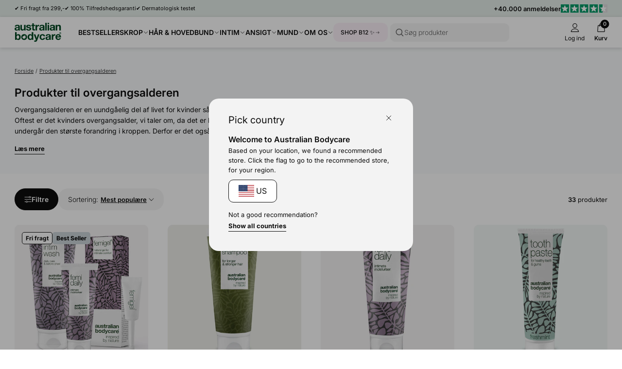

--- FILE ---
content_type: text/css
request_url: https://australian-bodycare.dk/cdn/shop/t/159/assets/element-spacing.css?v=96737148891404193961762520896
body_size: -361
content:
.padding-0{padding:var(--spacing-0)}.padding-1{padding:var(--spacing-1)}.padding,.padding-2{padding:var(--spacing-2)}.padding-3{padding:var(--spacing-3)}.padding-4{padding:var(--spacing-4)}.padding-5{padding:var(--spacing-5)}.padding-6{padding:var(--spacing-6)}.padding-top-0{padding-top:var(--spacing-0)}.padding-top-1{padding-top:var(--spacing-1)}.padding-top-2{padding-top:var(--spacing-2)}.padding-top-3{padding-top:var(--spacing-3)}.padding-top-4{padding-top:var(--spacing-4)}.padding-top-5{padding-top:var(--spacing-5)}.padding-top-6{padding-top:var(--spacing-6)}.padding-bottom-0{padding-bottom:var(--spacing-0)}.padding-bottom-1{padding-bottom:var(--spacing-1)}.padding-bottom-2{padding-bottom:var(--spacing-2)}.padding-bottom-3{padding-bottom:var(--spacing-3)}.padding-bottom-4{padding-bottom:var(--spacing-4)}.padding-bottom-5{padding-bottom:var(--spacing-5)}.padding-bottom-6{padding-bottom:var(--spacing-6)}.padding-x-0{padding-right:var(--spacing-0);padding-left:var(--spacing-0)}.padding-x-1{padding-right:var(--spacing-1);padding-left:var(--spacing-1)}.padding-x-2{padding-right:var(--spacing-2);padding-left:var(--spacing-2)}.padding-x-3{padding-right:var(--spacing-3);padding-left:var(--spacing-3)}.padding-x-4{padding-right:var(--spacing-4);padding-left:var(--spacing-4)}.padding-x-5{padding-right:var(--spacing-5);padding-left:var(--spacing-5)}.padding-x-6{padding-right:var(--spacing-6);padding-left:var(--spacing-6)}.padding-y-0{padding-top:var(--spacing-0);padding-bottom:var(--spacing-0)}.padding-y-1{padding-top:var(--spacing-1);padding-bottom:var(--spacing-1)}.padding-y-2{padding-top:var(--spacing-2);padding-bottom:var(--spacing-2)}.padding-y-3{padding-top:var(--spacing-3);padding-bottom:var(--spacing-3)}.padding-y-4{padding-top:var(--spacing-4);padding-bottom:var(--spacing-4)}.padding-y-5{padding-top:var(--spacing-5);padding-bottom:var(--spacing-5)}.padding-y-6{padding-top:var(--spacing-6);padding-bottom:var(--spacing-6)}.padding-clear-top{padding-top:0}.padding-clear-bottom{padding-bottom:0}.padding-clear-x{padding-right:0;padding-left:0}.padding-clear-y{padding-top:0;padding-bottom:0}.margin-0{margin:var(--spacing-0)}.margin-1{margin:var(--spacing-1)}.margin,.margin-2{margin:var(--spacing-2)}.margin-3{margin:var(--spacing-3)}.margin-4{margin:var(--spacing-4)}.margin-5{margin:var(--spacing-5)}.margin-6{margin:var(--spacing-6)}.margin-top-0{margin-top:var(--spacing-0)}.margin-top-1{margin-top:var(--spacing-1)}.margin-top-2{margin-top:var(--spacing-2)}.margin-top-3{margin-top:var(--spacing-3)}.margin-top-4{margin-top:var(--spacing-4)}.margin-top-5{margin-top:var(--spacing-5)}.margin-top-6{margin-top:var(--spacing-6)}.margin-bottom-0{margin-bottom:var(--spacing-0)}.margin-bottom-1{margin-bottom:var(--spacing-1)}.margin-bottom-2{margin-bottom:var(--spacing-2)}.margin-bottom-3{margin-bottom:var(--spacing-3)}.margin-bottom-4{margin-bottom:var(--spacing-4)}.margin-bottom-5{margin-bottom:var(--spacing-5)}.margin-bottom-6{margin-bottom:var(--spacing-6)}.margin-x-0{margin-right:var(--spacing-0);margin-left:var(--spacing-0)}.margin-x-1{margin-right:var(--spacing-1);margin-left:var(--spacing-1)}.margin-x-2{margin-right:var(--spacing-2);margin-left:var(--spacing-2)}.margin-x-3{margin-right:var(--spacing-3);margin-left:var(--spacing-3)}.margin-x-4{margin-right:var(--spacing-4);margin-left:var(--spacing-4)}.margin-x-5{margin-right:var(--spacing-5);margin-left:var(--spacing-5)}.margin-x-6{margin-right:var(--spacing-6);margin-left:var(--spacing-6)}.margin-y-0{margin-top:var(--spacing-0);margin-bottom:var(--spacing-0)}.margin-y-1{margin-top:var(--spacing-1);margin-bottom:var(--spacing-1)}.margin-y-2{margin-top:var(--spacing-2);margin-bottom:var(--spacing-2)}.margin-y-3{margin-top:var(--spacing-3);margin-bottom:var(--spacing-3)}.margin-y-4{margin-top:var(--spacing-4);margin-bottom:var(--spacing-4)}.margin-y-5{margin-top:var(--spacing-5);margin-bottom:var(--spacing-5)}.margin-y-6{margin-top:var(--spacing-6);margin-bottom:var(--spacing-6)}.margin-clear-top{margin-top:0}.margin-clear-bottom{margin-bottom:0}.margin-clear-x{margin-right:0;margin-left:0}.margin-clear-y{margin-top:0;margin-bottom:0}
/*# sourceMappingURL=/cdn/shop/t/159/assets/element-spacing.css.map?v=96737148891404193961762520896 */


--- FILE ---
content_type: text/css
request_url: https://australian-bodycare.dk/cdn/shop/t/159/assets/rte.css?v=176265022661593496971762520896
body_size: 156
content:
.rte{font-size:16px}.rte-small{font-size:14px}@media (max-width: 979px){.rte{font-size:15px}.rte-small{font-size:13px}}.rte h1,.rte h2,.rte h3,.rte strong,.rte b,.rte-small h1,.rte-small h2,.rte-small h3,.rte-small strong,.rte-small b{font-weight:600}.rte h1{margin:25px 0 5px;font-size:var(--font-size-h2)}.rte h4,.rte-small h4,.rte h5,.rte-small h5,.rte h6,.rte-small h6{font-weight:500}.rte h2,.rte h3,.rte h4,.rte h5,.rte h6{margin:20px 0 5px}.rte h2{font-size:var(--font-size-h3)}.rte h3{font-size:var(--font-size-h4)}.rte h4{font-size:var(--font-size-h5)}.rte h5{font-size:var(--font-size-text)}.rte h6{font-size:var(--font-size-subtext)}@media (max-width: 979px){.rte h1{font-size:35px}.rte h2{font-size:26px}.rte h3{font-size:19px}.rte h4{font-size:17px}.rte h5{font-size:14px}.rte h6{font-size:11px}}.rte-small h1{margin:25px 0 5px;font-size:35px}.rte-small h2,.rte-small h3,.rte-small h4,.rte-small h5,.rte-small h6{margin:20px 0 5px}.rte-small h2{font-size:26px}.rte-small h3{font-size:19px}.rte-small h4{font-size:17px}.rte-small h5{font-size:14px}.rte-small h6{font-size:11px}@media (max-width: 979px){.rte-small h1{font-size:30px}.rte-small h2{font-size:26px}.rte-small h3{font-size:22px}.rte-small h4{font-size:18px}.rte-small h5{font-size:14px}.rte-small h6{font-size:10px}}.rte ul,.rte-small ul{margin-top:10px;margin-bottom:20px;list-style-type:disc;list-style-position:inside;margin-left:20px}.rte ol,.rte-small ol{list-style-type:decimal;list-style-position:inside}.rte ul ul,.rte-small ul ul,.rte ol ul,.rte-small ol ul{list-style-type:circle;list-style-position:inside;margin-left:1em}.rte ol ol,.rte-small ol ol,.rte ul ol,.rte-small ul ol{list-style-type:lower-latin;list-style-position:inside;margin-left:1em}.rte em,.rte-small em{font-style:italic}.rte a:not(.btn),.rte-small a:not(.btn){text-decoration:underline;color:var(--section-text-color, var(--color-primary-1))}.rte p,.rte li,.rte blockquote,.rte-small p,.rte-small li,.rte-small blockquote{font-size:1em}.rte p,.rte>ol,.rte blockquote,.rte-small p,.rte-small>ul,.rte-small>ol,.rte-small blockquote{margin:15px 0 0}.rte li:not(:last-child),.rte-small li:not(:last-child),.rte ul ul:not(:last-child),.rte-small ul ul:not(:last-child) .rte ul ol:not(:last-child),.rte-small ul ol:not(:last-child),.rte ol ol:not(:last-child),.rte-small ol ol:not(:last-child),.rte ol ul:not(:last-child),.rte-small ol ul:not(:last-child){margin-bottom:2px}.rte blockquote,.rte-small blockquote{color:var(--color-neutral-1);border-left:2px solid var(--color-neutral-4);padding:0 1em;margin:5px 0 10px 1em;font-style:italic}.rte hr,.rte-small hr{border-top:1px solid var(--color-neutral-3);margin:var(--spacing-4) 0}.rte table,.rte-small table,.rte td,.rte-small td{width:100%;border-collapse:collapse;border-spacing:0;margin:10px 0;font-size:1em}.rte table,.rte-small table,.rte td,.rte-small td{border:1px solid var(--color-neutral-2);padding:7.5px 12.5px}.rte tbody tr:first-child,.rte-small tbody tr:first-child{font-weight:700}.rte img,.rte-small img{height:auto;border-radius:var(--border-radius-0)}.rte img~span[style="text-decoration: underline;"],.rte-small img~span[style="text-decoration: underline;"]{text-decoration:none!important;color:var(--color-neutral-1);font-size:var(--font-size-subtext);margin-top:var(--spacing-0)}@media (max-width: 979px){.rte img~span[style="text-decoration: underline;"],.rte-small img~span[style="text-decoration: underline;"]{font-size:var(--font-size-label)}}.rte>:first-child,.rte-small>:first-child{margin-top:0}.rte>:last-child,.rte-small>:last-child{margin-bottom:0}.rte iframe{max-width:100%}
/*# sourceMappingURL=/cdn/shop/t/159/assets/rte.css.map?v=176265022661593496971762520896 */


--- FILE ---
content_type: text/css
request_url: https://australian-bodycare.dk/cdn/shop/t/159/assets/element-button.css?v=52511639862690362931762520896
body_size: 54
content:
.btn,.btn-size-0,.btn-size-1,.btn-size-2{display:inline-flex;justify-content:center;align-items:center;border-radius:999px;width:auto;transition:color var(--transition-0),background-color var(--transition-0);cursor:pointer;font-weight:600;column-gap:var(--spacing-1)}.btn>span,.btn-size-0>span,.btn-size-1>span,.btn-size-2>span{line-height:1}.btn-icon{display:block;width:1em;height:auto}.btn-icon--large{width:1.25em}.btn-icon--small{width:.8em}.btn-icon--bag{margin-bottom:.05em}.btn-size-0{height:34px;padding:0 15px;font-size:11px}.btn,.btn-size-1{height:40px;padding:0 19px;font-size:14px}.btn-size-2{height:50px;padding:0 24px;font-size:16px}.btn .btn-label,.btn-size-0 .btn-label,.btn-size-1 .btn-label{margin-top:1px}.btn-outline,.btn,.btn-size-0,.btn-size-1,.btn-size-2{background-color:transparent;border:1px solid var(--color-neutral-0);color:var(--color-neutral-0)}.btn.btn-fill,.btn-size-0.btn-fill,.btn-size-1.btn-fill,.btn-size-2.btn-fill{background-color:var(--color-neutral-0);color:var(--color-neutral-5)}.btn.btn-filter-invert,.btn-size-0.btn-filter-invert,.btn-size-1.btn-filter-invert,.btn-size-2.btn-filter-invert,.btn-fill.btn-filter-invert,.btn-outline.btn-filter-invert{background-color:transparent;border:1px solid var(--color-neutral-5);color:var(--color-neutral-5)}.btn-outline:disabled,.btn:disabled,.btn-size-0:disabled,.btn-size-1:disabled,.btn-size-2:disabled,.btn-fill.btn:disabled{opacity:.5;transition:none;cursor:not-allowed;background-color:transparent;border:1px solid var(--color-neutral-0);color:var(--color-neutral-0)}.btn-cta-green{background-color:var(--color-primary-0);border-color:var(--color-primary-0);color:var(--color-neutral-5);width:100%}.btn-cta-green:disabled{background-color:var(--color-primary-0);border-color:var(--color-primary-0);color:var(--color-neutral-5)}.txt-btn,.txt-btn-underscore-0,.txt-btn-underscore-1,.txt-btn-underscore-2{display:inline-flex;align-items:center;cursor:pointer;border-bottom:1px solid currentColor;padding-bottom:1px;transition:opacity var(--transition-0)}.btn-fill-primary{background-color:var(--color-primary-0);color:var(--color-neutral-5);border-color:var(--color-primary-0)}.txt-btn .btn-icon,.txt-btn-underscore-0 .btn-icon,.txt-btn-underscore-1 .btn-icon{margin-left:var(--spacing-0)}.txt-btn-underscore-2 .btn-icon{margin-left:var(--spacing-1)}.txt-btn,.txt-btn-underscore-0{font-size:var(--font-size-label);font-weight:700}.txt-btn-underscore-1,.txt-btn-underscore-2{font-size:var(--font-size-subtext);font-weight:700}.txt-btn-caps-0,.txt-btn-caps-1,.txt-btn-caps-2{display:inline-flex;align-items:center;cursor:pointer;transition:opacity var(--transition-0);text-transform:uppercase}.txt-btn-caps-0{font-size:var(--font-size-label)}.txt-btn-caps-1{font-size:var(--font-size-label);font-weight:700}.txt-btn-caps-2{font-size:var(--font-size-subtext)}.txt-btn-caps-0 .btn-icon{margin-left:3px}.txt-btn-caps-1 .btn-icon{margin-right:3px}.txt-btn-caps-2 .btn-icon{margin-left:var(--spacing-0)}.txt-btn-large{display:inline-flex;align-items:center;cursor:pointer;transition:opacity var(--transition-0);font-size:var(--font-size-text)}.txt-btn-large .btn-icon{margin-right:var(--spacing-0)}.search-btn,.search-btn-medium,.search-btn-large{display:inline-flex;align-items:center;cursor:pointer;border-bottom:1px solid var(--color-neutral-0);transition:opacity var(--transition-0);padding-bottom:2px}.search-btn,.search-btn-medium{font:var(--h4-bold)}.search-btn-large{font:var(--h3)}.search-btn .btn-icon,.search-btn-medium .btn-icon{margin-right:var(--spacing-0)}.search-btn-large .btn-icon{margin-right:var(--spacing-1);width:.75em}.control,.control-left,.control-right{display:flex;align-items:center;justify-content:center;width:45px;height:45px;background-color:var(--color-neutral-5);color:var(--color-neutral-0);border:1px solid var(--color-neutral-1);border-radius:var(--border-radius-0, 10px);cursor:pointer;transition:color var(--transition-0),background-color var(--transition-0)}.control-left svg{transform:rotate(180deg)}.btn--taller{height:45px}
/*# sourceMappingURL=/cdn/shop/t/159/assets/element-button.css.map?v=52511639862690362931762520896 */


--- FILE ---
content_type: text/css
request_url: https://australian-bodycare.dk/cdn/shop/t/159/assets/element-input.css?v=36358141698454479171762520896
body_size: -234
content:
.input-item,.input-item-base,.input-item-spacious{position:relative;color:var(--color-neutral-1);border-radius:10px;overflow:hidden}.input-item:focus-within,.input-item-base:focus-within,.input-item-spacious:focus-within{color:var(--color-neutral-0)}.input-field{width:100%;display:flex;align-items:center;font-size:16px;line-height:1.6;padding:10px 20px;border-radius:10px;color:var(--color-neutral-1);border:1px solid var(--color-neutral-4);background-color:var(--color-neutral-4);transition:background-color var(--transition-0);font:var(--body-normal-light)}@media (max-width: 979px){.input-field{font-size:16px}}.input-item-spacious .input-field{padding:9px 40px}.input-field::placeholder{font:var(--body-normal-light)}.input-item:hover,.input-item-base:hover{background-color:var(--color-neutral-4)}.input-field:focus{outline:1px solid var(--color-neutral-1);color:var(--color-neutral-0);border:1px solid var(--color-neutral-0);background-color:var(--color-neutral-4)}.input-icon-left,.input-icon-right{cursor:pointer;position:absolute;top:50%;transform:translateY(-50%);color:inherit;width:20px;height:20px}.input-icon-left{left:var(--spacing-2)}.input-icon-right{right:var(--spacing-2)}.select-item,.select-item-base{display:inline-block;position:relative;border-radius:999px}.select{display:flex;align-items:center;padding:var(--spacing-0) calc(var(--spacing-2) * 2) var(--spacing-0) var(--spacing-2);border-radius:999px;appearance:none;-webkit-appearance:none;color:var(--text-color);border:1px solid var(--color-neutral-1);font-family:inherit;line-height:inherit;font-size:13px;font-weight:400;background-color:transparent;cursor:pointer;transition:background-color var(--transition-0)}.select-item:hover,.select-item-base:hover{background-color:var(--color-neutral-4)}.select:focus,.select-base:focus{outline:1px solid var(--color-primary-1)}.select-item .select-icon,.select-item-base .select-icon{position:absolute;top:50%;right:12px;transform:translateY(-50%);width:15px;height:15px}.select-item svg,.select-item-base svg{pointer-events:none}.input-label{display:block;font-size:var(--font-size-list);color:var(--section-secondary-item-color, var(--color-neutral-1));margin-bottom:3px}
/*# sourceMappingURL=/cdn/shop/t/159/assets/element-input.css.map?v=36358141698454479171762520896 */


--- FILE ---
content_type: text/css
request_url: https://australian-bodycare.dk/cdn/shop/t/159/assets/element-interactive.css?v=61871523382588870571762520896
body_size: -10
content:
.pill{display:flex;align-items:center;justify-content:center;column-gap:10px;padding:8px 15px;font-weight:300;line-height:1.35;font-size:var(--font-size, 11px);background-color:var(--bg-color, var(--color-neutral-4));border:1px solid var(--border-color, var(--bg-color, var(--color-neutral-4)));color:var(--text-color, #0c0c0c);cursor:pointer;border-radius:4px;transition:border ease-in-out .2s,background-color ease-in-out .2s,border-radius ease-in-out .2s}@media (min-width: 880px){.pill{--font-size: 13px}}.pill.xs{font-size:11px}.pill.light{--bg-color: var(--color-neutral-5);--border-color: var(--color-neutral-5)}.pill.outline{--bg-color: transparent}.pill.outline.light{--border-color: var(--color-neutral-5)}.radio,.radio-text,.radio-fill,.radio-disabled,.radio-alt-text,.radio-alt-fill,.radio-alt-disabled{display:flex;padding:0 10px;justify-content:center;align-items:center;border-radius:8px;font-size:10px;transition:background-color var(--transition-0),border var(--transition-0);cursor:pointer;text-align:center}.radio,.radio-text,.radio-alt-text{font-weight:300}.radio-alt-text{border:1px solid var(--color-neutral-1)}.variant-option-btn:nth-child(1):nth-last-child(4) .radio-text,.variant-option-btn:nth-child(1):nth-last-child(4)~.variant-option-btn .radio-text,.variant-option-btn:nth-child(1):nth-last-child(4) .radio-fill,.variant-option-btn:nth-child(1):nth-last-child(4)~.variant-option-btn .radio-fill,.variant-option-btn:nth-child(1):nth-last-child(4) .radio-disabled,.variant-option-btn:nth-child(1):nth-last-child(4)~.variant-option-btn .radio-disabled{padding:8px 10px!important}.radio-text,.radio-fill,.radio-disabled{background-color:#fff;border:1px solid var(--color-neutral-3);font-weight:300;padding:8px 25px;font-size:14px}.radio-fill{font-weight:700;border:2px solid var(--color-neutral-1);background:var(--color-neutral-5)}.radio-alt-fill{font-weight:700;color:var(--color-neutral-5);border:1px solid var(--color-neutral-0);background:var(--color-neutral-0)}.radio-disabled,.radio-alt-disabled{text-decoration-line:strikethrough;color:var(--color-neutral-2);cursor:not-allowed}.radio-alt-disabled{color:var(--color-neutral-2);border:1px solid var(--color-neutral-3)}.radio-large,.radio-large-outline,.radio-large-fill{display:flex;align-items:center;justify-content:space-between;padding:15px 20px;border-radius:var(--border-radius-0);transition:color var(--transition-0),background-color var(--transition-0),border var(--transition-0);cursor:pointer}.radio-large .radio-icon,.radio-large-outline .radio-icon,.radio-large-fill .radio-icon{margin-left:var(--spacing-1)}.radio-large,.radio-large-outline{border:1px solid var(--color-neutral-1)}.radio-large-fill{font-weight:700;border:1px solid var(--color-neutral-0);background-color:var(--color-neutral-0);color:var(--color-neutral-5)}
/*# sourceMappingURL=/cdn/shop/t/159/assets/element-interactive.css.map?v=61871523382588870571762520896 */


--- FILE ---
content_type: text/css
request_url: https://australian-bodycare.dk/cdn/shop/t/159/assets/storefront-filters.css?v=101463625194077667331762520896
body_size: 504
content:
paginate-area .main-product-grid .pagination-item{width:100%;flex:1 0 100%}.filter-drawer{max-width:480px;height:100vh;position:fixed;top:0;left:0;width:100%;z-index:12;display:flex;flex-direction:column;padding:12px;visibility:hidden}.filter-drawer--anim{transition:transform ease-in-out .2s}.filter-drawer[open],.filter-drawer--visible{visibility:visible}.filterdrawer--frozen{pointer-events:none}@media (min-width: 479px){.filter-drawer{transform:translate(-100%)}.filter-drawer[open]{transform:translate(0)}}#storefront-filters{display:flex;flex-direction:column;background-color:#fff;border-radius:20px;height:100%}@media (max-width: 480px){.filter-drawer{max-height:550px;bottom:0;top:auto;max-width:100%;width:100%;transform:translateY(100%)}.filter-drawer[open]{transform:translate(0)}}.filterdrawer-header,.filterdrawer-footer{flex:0 0 auto}.filterdrawer-control{cursor:pointer}.filter-group{flex:1 1 auto;overflow-y:auto;-ms-overflow-style:none}.filter-group wdn-dropdown[disabled]{pointer-events:none}.filter-group::-webkit-scrollbar{background-color:var(--color-neutral-1);cursor:pointer;-webkit-appearance:none;width:5px;height:5px}.filter-group::-webkit-scrollbar-thumb{cursor:pointer;background-color:var(--color-neutral-3)}.active-filter-btn a{background-color:var(--color-primary-4);padding:7px 8px 7px 12px;border-radius:4px;font:var(--body-label-light);cursor:pointer;display:block}.active-filter-btn a:hover{background-color:var(--color-primary-3)}.active-filter-btn label:hover{text-decoration:underline}.active-filter-label,.filter-clear-all,.filter-active-pre-label{white-space:nowrap}.active-filters-list,.active-store-front-filters{flex-wrap:wrap;row-gap:10px}.active-filter-label filterdrawer-control{height:16px;display:inline-block}.filter-toggle{--border-color: var(--color-neutral-0);--background-color: var(--color-neutral-5);display:flex;column-gap:8px;padding-top:15px;padding-bottom:15px;cursor:pointer;align-items:center}.filter-item-heading,.filter-toggle{padding-left:20px;padding-right:20px}.filter-toggle .count{font:var(--body-label-light);line-height:1}.filter-toggle .checkbox-pseudo{height:20px;width:20px;flex-basis:20px}.filter-toggle a{font:var(--body-subtext-light);flex:1;justify-content:space-between;display:flex;align-items:center}.filter-toggle--active a{font-weight:400}.filter-item-heading{font:var(--body-normal-medium);padding-top:12px;padding-bottom:12px;cursor:pointer}.filter-item-heading .count{font:var(--body-label);margin-left:5px;padding:6px 10px;border-radius:7px;background-color:var(--color-primary-4)}.filter-group{display:flex;flex-direction:column;row-gap:0}.filter-group ul{display:flex;flex-direction:column}.filter-group ul li{border-top:1px solid var(--color-neutral-3)}.filter-item{border-bottom:1px solid var(--color-neutral-3)}.filter-toggle-item.hidden{display:none}.filter-clear-all{padding:7px 15px;font:var(--body-label);cursor:pointer}.active-store-front-filters{display:flex;column-gap:20px;align-items:center;row-gap:15px;padding-bottom:25px}.filter-active-pre-label{font-weight:600;font-size:14px}.filter-clear-all:hover{text-decoration:underline}.filter-active-pre-label{order:1}.active-store-front-filters .active-filters-clear-item{order:2}.active-filters-clear-item.opacity-50{pointer-events:none}.active-filters-list{order:3;flex:1 1 100%}.active-store-front-filters .filter-clear-all{border:1px solid var(--color-neutral-3);border-radius:8px}@media (max-width: 980px){.active-filters-list{margin-right:calc(var(--pw-mobile-gutter) * -1);padding-right:var(--pw-mobile-gutter)}.filter-active-pre-label{flex-grow:1}}.filterdrawer-header-row,.filterdrawer-footer-row{display:flex;justify-content:space-between;align-items:center;padding:15px 20px}.filterdrawer-header-row{border-bottom:1px solid var(--color-neutral-3)}.filterdrawer-footer-row{border-top:1px solid var(--color-neutral-3);column-gap:10px}.filterdrawer-header .heading{font-size:20px;font-weight:600}.filterdrawer-header .heading-icon{height:13px;width:13px;flex:0 0 13px}.filter-item--disabled{opacity:.5;border-bottom:1px solid var(--color-neutral-3)}.filter-item-heading .row{justify-content:space-between;align-items:center}.filter-item-heading svg{display:block;transition:transform ease-in-out .125s}[dropdown-active] .filter-item-heading svg{transform:rotate(180deg)}.filterdrawer-footer-row .show-results{flex:1 0 auto}.filterdrawer-footer-row .show-results .btn{width:100%}filterdrawer-control .btn{font-weight:600}.filterdrawer-footer{position:relative}.collection-filter-open .btn{min-width:160px}.filterdrawer-footer .filter-clear-all{padding:10px 20px;font:var(--body-subtext-medium)}.filterdrawer-footer-bg-grad{margin-top:-30px;height:30px;background:linear-gradient(0deg,#fff,transparent);z-index:5;position:absolute;width:100%}.filterdrawer-footer-bg-grad:before{content:""}.filter__open-sticky{position:fixed;bottom:30px;width:auto;margin:0 auto;z-index:3;left:50%;transform:translate(-50%)}
/*# sourceMappingURL=/cdn/shop/t/159/assets/storefront-filters.css.map?v=101463625194077667331762520896 */


--- FILE ---
content_type: text/css
request_url: https://australian-bodycare.dk/cdn/shop/t/159/assets/template-collection.css?v=150793543314400936651762520896
body_size: 798
content:
.collection-pills{display:flex;flex-wrap:wrap;column-gap:var(--spacing-1);row-gap:var(--spacing-1);margin-top:15px}.collection-pills .pill{flex:0 1 auto;--border-color: #c7d0db;background-color:var(--color-neutral-5);font-weight:400}.sticky-column-item{position:sticky;top:calc(var(--nav-height) + var(--spacing-4))}@media (max-width: 979px){.collection-pills.overflow-x-tablet-down{margin-right:calc(var(--pw-mobile-gutter) * -1)}.collection-pills.overflow-x-tablet-down .pill{flex:0 0 auto}.collection-pills{margin-top:25px}}.template__collection{padding-top:var(--spacing-3);padding-bottom:var(--spacing-3);background-color:var(--bg-color, var(--color-sky-4))}.subcollections .card,.subcollections-card{position:relative}.collection-header-image .media-label{display:none}.template-collection-header{row-gap:var(--spacing-1);padding-bottom:var(--spacing-1)}@media (min-width: 980px){.template-collection-header .breadcrumb{position:absolute;top:0;left:var(--column-gap, var(--spacing-4))}.collection-header-text-item{position:relative;display:flex;flex-direction:column;justify-content:center}.collection-header-text-item[data-subcollection-layout=Pills] .section-header,.collection-header-text-item[data-subcollection-layout=Cards] .section-header{padding-top:var(--column-gap, var(--spacing-4));padding-bottom:calc(var(--column-gap, var(--spacing-4)) / 2)}.collection-header-text-item[data-subcollection-layout=false] .section-header{padding-top:var(--column-gap, var(--spacing-4))}}@media (max-width: 981px){.template__collection .subcollections--cards{padding-top:var(--spacing-3)}}.template-collection-header scroll-to{margin-top:var(--spacing-2)}.collection-subcollections-image-stack-content,.template__collection-products{padding-top:var(--spacing-3)}.collection-header-image{display:none}.main-product-grid{flex-grow:1}.main-product-grid .card-button-full{height:45px;border-width:2px;border-color:var(--color-neutral-3)}.main-product-grid .card-button-full{font-weight:400}@media (min-width: 1024px){.collection-header-image{display:block}.template__collection{padding-top:var(--spacing-4);padding-bottom:var(--spacing-3)}.collection-header-text-item{order:initial}.collection-header-image .media-label{display:block}.main-product-grid .card-button-full{height:55px}}.main-product-grid .card:hover .card-button-full,.main-product-grid .card-button-full:hover{border-color:var(--color-neutral-0);background-color:var(--color-neutral-0);color:var(--color-neutral-5)}.sortby-content{position:relative;height:45px;background-color:var(--color-neutral-4);display:flex;border-radius:20px;align-items:center;padding-left:20px}.sortby-content select{border:none;background-color:transparent;padding-left:5px;padding-right:35px}@media (min-width: 979px){.sortby-content select{font-weight:600;text-decoration:underline}}.sortby-content .select-icon{right:18px}.collection-facet-group{column-gap:20px}.article-meta-box .metafield-rich_text_field>:first-child{margin-top:0}.article-author{position:relative;display:flex;column-gap:var(--spacing-1);margin:var(--spacing-2) 0;padding:var(--spacing-1);border:1px solid var(--color-neutral-3);border-radius:var(--border-radius-0)}.article-meta-box-image{flex:0 0 65px;width:65px}.article-meta-box-image .media{width:65px;height:65px;border-radius:999px;overflow:hidden}.article-meta-box-content{flex:0 1 auto;display:flex;flex-direction:column;align-items:start}@media (max-width: 979px){.article-meta-box-image{flex:0 0 50px;width:50px}.article-meta-box-image .media{width:50px;height:50px}}@media (max-width: 979px){.column-item-2.custom-card-wide{flex-basis:100%}.resource-sorting-wrapper .product-count{display:none!important}}.sort-pre-label{white-space:nowrap;font-size:14px;font-weight:300}.custom-card-wide .media-item:before{padding-top:calc(50% - (var(--column-gap) / 2))}.resource-sorting-wrapper{display:flex;justify-content:space-between;align-items:center;column-gap:var(--spacing-3);padding:0 0 var(--spacing-3);flex-wrap:wrap}.resource-sorting-wrapper .subtext{display:block;flex:0 0 auto}.resource-sort-by{display:flex;flex-wrap:wrap;align-items:center;column-gap:var(--spacing-0)}.resource-sort-by .select{max-width:200px;background-color:transparent;border:none;outline:0}@media (max-width: 980px){.resource-facet-group,.resource-filter-open{flex:1}.resource-sort-by{flex:1;flex-basis:50%;flex-grow:0}.resource-filter-open .btn,.resource-sort-by wdn-collection-sort{width:100%}}.product-card .card-subtitle.as-badge{padding:4px 8px;color:var(--color-neutral-0);border-radius:8px;font-weight:500;display:inline-block;margin-bottom:10px;font-size:10px}@media (min-width: 980px){.card-subtitle.as-badge{padding:3px 10px;font-size:11px}}.product-card{--color-badge-bg: var(--color-neutral-4)}.product-card.bg-group-hair{--color-badge-bg: var(--color-hair-3)}.main-product-grid .collection__usp-bar.column-item{width:100%;flex:1 0 100%}.collection__usp-bar-inner{padding:15px 22px;background-color:var(--bg-color);color:var(--text-color)}.collection__usp-bar-grid{justify-content:center;row-gap:10px}.collection__usp-bar .heading{font-size:14px;font-weight:500;margin-bottom:10px}@media (min-width: 1024px){.collection__usp-bar-grid{column-gap:50px}.collection__usp-bar-inner{padding:20px 50px;border-radius:20px}.collection__usp-bar-item{font-size:15px}.collection__usp-bar .collection__usp-bar-inner slide-text .collection__usp-bar-item.slide-item{right:unset;left:unset;position:initial;transform:none;z-index:2;visibility:visible;flex:0 1 auto;width:auto}}@media (max-width: 660px){.collection__usp-bar-item{font:var(--body-subtext-light)}}.collection__usp-bar-item span{color:inherit}@media (max-width: 650px){.template__collection-product-main{margin-left:calc(var(--pw-mobile-gutter) * -1);margin-right:calc(var(--pw-mobile-gutter) * -1)}.template__collection-product-main .card-content{padding-left:calc(var(--pw-mobile-gutter) / 2);padding-right:calc(var(--pw-mobile-gutter) / 2)}}
/*# sourceMappingURL=/cdn/shop/t/159/assets/template-collection.css.map?v=150793543314400936651762520896 */


--- FILE ---
content_type: text/css
request_url: https://australian-bodycare.dk/cdn/shop/t/159/assets/product-card.css?v=73166277706097928041762520896
body_size: 120
content:
.product-cards--no-excerpts .card-description{display:none}.product-card__reviews--mini{margin-top:10px}.product-card__reviews--mini .oke-sr-label-text{font-size:10px}.product-card__reviews--mini .oke-sr-count-number{font-size:11px;font-weight:600}.product-card__reviews--mini .oke-stars svg{height:12px}.product-card__action .card-button-full{margin-top:10px}@media (min-width: 1024px){.product-card__action .card-button-full{margin-top:15px}.product-card__reviews--mini .oke-sr-count-number,.product-card__reviews--mini .oke-sr-label-text{font-size:13px}.product-card__reviews--mini .oke-stars svg{height:14px}.product-card__reviews--mini .oke-sr-count{display:inline-flex;column-gap:3px}}.card-title,.card-subtitle,.product-card__details,.card-description{position:relative}.product__card-item-expand{display:flex}.card-media-bg{border-radius:var(--border-radius-0)}.product-card__meta{position:relative;display:flex;flex-direction:column;justify-content:end;flex-grow:1}.product__card-item-expand .product-card__meta{display:flex;flex-direction:column;flex:1 0 auto}.product-card{width:100%}.product-card-excerpt{font-size:12px;flex-grow:1}.main-product-grid{--column-gap: var(--spacing-2)}@media (min-width: 980px){.main-product-grid{--column-gap: inherit}.product-card-excerpt{font-size:inherit}.product-card--smaller .card-title-product{font-weight:500;font:var(--body-normal)}.product-card--smaller .product-card-excerpt{margin-top:calc(var(--spacing-1) / 2);font-size:15px}}.product-card__reviews{display:flex;align-items:center;column-gap:var(--spacing-0);row-gap:var(--spacing-0);flex-wrap:wrap;font-size:12px}.product-card__reviews span{flex-shrink:0}@media (max-width: 441px){.product-card__action .btn-label{font-size:13px}}@media (max-width: 401px){.product-card__action .btn-label{font-size:12px}.product-card__action .btn-icon{display:none}}.card-bis-trigger .btn-icon svg{width:14px;height:16px}.custom-card-container{order:var(--custom-order-mobile, var(--custom-order, 0))}@media (min-width: 980px){.custom-card-container{order:var(--custom-order, 0)}}@media (max-width:391px){.custom-card-container .card-description p{font-size:13px}.custom-card-container .custom-card-content{padding-bottom:15px}.custom-card-container .card-button{margin-top:10px}}.custom-card{position:relative;border-radius:var(--border-radius-0);display:flex;flex-direction:column;flex-basis:100%}.custom-card-content{padding:0 var(--spacing-3) var(--spacing-3)}.custom-card-media{flex-grow:1;flex-shrink:1;width:100%;margin-bottom:0;display:flex;align-items:stretch}.custom-card-with-body .media-item{border-radius:var(--border-radius-0) var(--border-radius-0) 0 0}.placeholder-card-subtitle{width:100px;height:15px;border-radius:5px;background-color:var(--color-neutral-4);margin-bottom:5px}.placeholder-card-title-product{width:100%;height:40px;border-radius:5px;background-color:var(--color-neutral-4)}.placeholder-card-media{width:100%;padding-top:100%;background-color:var(--color-neutral-4)}.placeholder-product-card{min-height:390px}@media (min-width: 480px){.placeholder-product-card{min-height:450px}}@media (min-width: 768px){.placeholder-product-card{min-height:545.5px}}@media (min-width: 1200px){.placeholder-product-card{min-height:507.5px}}
/*# sourceMappingURL=/cdn/shop/t/159/assets/product-card.css.map?v=73166277706097928041762520896 */


--- FILE ---
content_type: text/css
request_url: https://australian-bodycare.dk/cdn/shop/t/159/assets/cart-drawer.css?v=114353057469272498211762520896
body_size: 1009
content:
.cartDrawer{display:flex;justify-content:flex-end}.cartDrawer-cart{max-width:450px;flex:0 1 390px}.cartDrawer{position:fixed;top:0;height:100%;width:100%;right:0;z-index:6;max-height:1180px}.cart__rec{display:none}@media (min-width: 1024px){.cart__rec{display:block}.cartDrawer{padding:var(--spacing-2)}.cartDrawer-cart{flex:0 0 425px}}.cartDrawer-cart,.cart__rec{background-color:#fff}.cartdrawer__empty .cartdrawer-bottom,.cartdrawer__empty .cartdrawer-usp{opacity:0;visibility:hidden;pointer-events:none}dra-wer#cartdrawer-drawer{max-width:800px}.cartdrawer__empty-main{text-align:center}.cartDrawer-cart{display:flex;flex-direction:column}.cartdrawer-header,.cartdrawer-subtotal{flex:0 0 auto}.cartdrawer-main{flex:1 1 auto;display:flex;overflow-y:auto;flex-direction:column}.cart-drawer-lineItems{flex:1 1 auto;padding-top:var(--spacing-1)}.cartdrawer-usp{flex:0 0 auto}.cart-drawer-section{padding-left:20px;padding-right:20px}.cartdrawer-header .modal-header-content{border-bottom:none}.cartdrawer-header{border-bottom:1px solid var(--color-neutral-3)}.cart__rec+.cartDrawer-cart{border-top-left-radius:0;border-bottom-left-radius:0}.cartDrawer-cart{border-radius:10px}.cart-item-card{display:flex}.cart-item-card-media{flex:0 0 110px;margin-right:var(--spacing-2)}.cart-item-card-meta{padding-top:5px;flex:1 1 auto}.cart-item-card-pricing{display:flex;align-items:center;margin-top:var(--spacing-1)}.cart-item-card-pricing .line-price,.cart-item-card-pricing .line-compare-price{font-size:13px;font-weight:300;line-height:1.2}.cart-item-card-pricing .line-compare-price{margin-left:var(--spacing-1);color:var(--color-neutral-1);text-decoration:line-through}.cartdrawer-main .cart-item-card{padding-bottom:var(--spacing-3)}.cart-item-cart-title{font-weight:400;line-height:1.3;font-size:14px}.cart-item-cart-variant-title{padding-top:5px;font-size:11px;line-height:1.1;color:var(--color-neutral-1)}.cart-payment-icons{display:flex;column-gap:var(--spacing-3);row-gap:var(--spacing-1);flex-wrap:wrap;justify-content:center;margin-top:var(--spacing-2)}.cart-drawer-main-incentives{border-bottom:1px solid var(--color-neutral-3)}.cart-drawer-main-incentives .cart-incentives{display:flex;padding-top:10px;padding-bottom:30px}.cart-drawer-main-incentives .incentive-label{padding-top:10px;flex-basis:90px;padding-right:10px;line-height:1.3;color:var(--color-neutral-1)}.cart-drawer-main-incentives .incentive-progress{flex:1 1 auto;padding-left:var(--spacing-2)}.cart-drawer-main-incentives .progress-bar{border-radius:99px;height:3px;max-width:calc(100% - 55px)}.progress-item-container{position:absolute;z-index:4;top:-15px;right:50px;display:flex;justify-content:center;align-items:center;flex-direction:column;row-gap:2px}.progress-item-badge{position:relative;height:25px;width:25px;padding:3px;border-radius:50%;border:2px solid var(--color-primary-4);background-color:var(--color-neutral-5);overflow:hidden;display:flex;justify-content:center;align-items:center}.progress-item-badge svg{width:100%;height:auto;flex:0 0 auto}.center-progress-item-badge{left:calc((100% - 65px)*.4);transform:translate(-50%);right:unset}.progress-item-badge-cover{opacity:0;transform:scale(0);transition:transform var(--transition-0)}.progress-item-badge--unlocked .progress-item-badge-cover{opacity:1;transform:scale(1);position:absolute;top:0;left:0;width:100%;height:100%;background-color:var(--color-primary-0);color:var(--color-neutral-5);display:flex;justify-content:center;align-items:center}.incentive-progress .progress-item-label{display:inline-flex;align-items:center;justify-content:center;column-gap:4px;font-size:var(--font-size-label)}.incentive-progress .progress-gift-label{flex-direction:column}.incentive-progress .progress-gift-label span{white-space:nowrap}.progress-gift-label{position:absolute;top:100%;left:50%;padding-top:2px;transform:translate(-50%)}.progress-gift-label span{flex-shrink:0}.cart-drawer-main-incentives .progress-bar-fill{background-color:var(--color-primary-0)}.progress-item-badge--unlocked{border-color:var(--color-primary-0);color:var(--color-primary-0)}.cart-incentives{align-items:center}@media (max-width: 1023px){.cart__rec+.cartDrawer-cart{border-radius:0}}.cart-usp-item{display:flex;justify-content:flex-start;align-items:flex-start;flex-direction:column;row-gap:var(--spacing-0);line-height:1.4}.cart-usp-item .review-score-wrapper{margin:2px 0}.cart-usp-item .review-score-icon{width:68px}.cart-usp-description{color:var(--color-neutral-1)}.cartdrawer-usp{border-top:1px solid var(--color-neutral-3);position:relative}.cart-usp-sub-content{display:flex;align-items:flex-start;column-gap:var(--spacing-1)}.cartdrawer-usp-sep{width:1px;background-color:var(--color-neutral-3);content:"";position:absolute;left:50%;top:15px;height:52px}.cart-usp-item--secondary{padding-left:var(--spacing-2)}.cart-usp-trigger{cursor:pointer}.cart-usp-content-item-1,.cart-usp-content-item-2{display:none}[data-cart-usp-content="1"] .cart-usp-content-item-1,[data-cart-usp-content="2"] .cart-usp-content-item-2{display:block;padding-bottom:var(--spacing-1)}.cartDrawer .cart-subtotal-checkout{margin-top:var(--spacing-2)}.cartdrawer-usp .cart-usp-body{row-gap:var(--spacing-1)}.cart-usp-content-body{font-size:11px}.cart-usp-trigger-nr-1{padding-right:var(--column-gap)}.cart-usp-trigger-nr-2{border-left:1px solid var(--color-neutral-3)}.cart-usp-icon{flex-shrink:0;width:15px;height:auto;color:var(--color-neutral-1)}.active-trigger .cart-usp-icon{transform:rotate(180deg)}.cart-usp-review-icon{height:12px;width:auto}.cart-item-card-actions{display:flex;align-items:center;justify-content:space-between}cartline-rmv{display:flex;cursor:pointer;align-items:center}cartline-qty select{appearance:textfield;-webkit-appearance:textfield;border:none;padding:0;width:60px;font-size:12px;font-weight:700;outline:0;margin-left:-2.5px}cartline-rmv:hover{text-decoration:underline}cartline-rmv svg{margin-right:5px}.cart-item-card-actions{padding-top:var(--spacing-1)}.cart-item-card-rmv{margin-left:var(--spacing-1)}.cart-subtotal-line{display:flex;justify-content:space-between}.cart-subtotal{padding-top:var(--spacing-3);padding-bottom:var(--spacing-3);border-top:1px solid var(--color-neutral-3)}.cart-subtotal-checkout{display:flex;margin-top:var(--spacing-1)}.cart-subtotal-checkout button{flex:1 1 100%}.cart-shipping-text-explainer{display:block;color:var(--color-neutral-1)}.cart-subtotal-line--total{margin-bottom:var(--spacing-0)}@media (min-width: 1024px){.cartDrawer .label,.cartDrawer .label-bold{font-size:11px}}.cart-item-card-qty{display:flex;align-items:center;column-gap:var(--spacing-0)}.quantity-wrapper{display:inline-flex;align-items:center}.quantity-input.input-field{background-color:#fff;width:30px;height:20px;text-align:center;font-size:12px;-webkit-appearance:none;appearance:none;border:1px solid var(--color-neutral-0);padding:1px;color:var(--body-normal-color);font-weight:600;border-radius:var(--border-radius-0)}.quantity-wrapper .input-item{border-radius:var(--border-radius-0)}.quantity-input.input-field::placeholder{color:var(--color-neutral-1);font-weight:600}.quantity-input::-webkit-outer-spin-button,.quantity-input::-webkit-inner-spin-button{-webkit-appearance:none;margin:0}.quantity-input[type=number]{-webkit-appearance:textfield;appearance:textfield;-moz-appearance:textfield}.quantity-btn{cursor:pointer;width:20px;height:20px;display:flex;align-items:center;justify-content:center}.quantity-btn:disabled{opacity:.5}.quantity-btn svg{width:12px;height:auto;display:block}.cart-message{padding:10px 15px;border-radius:var(--border-radius-0);margin-bottom:var(--spacing-1)}.cart-message .cart-message-heading,.cart-message .cart-message-description{font-size:11px}.cart-subtotal-prices{display:flex;flex-wrap:wrap;align-items:center;column-gap:7.5px;row-gap:var(--spacing-0)}.cart-subtotal-compare-at-price{font-size:calc(var(--font-size-text) - 2px);color:var(--color-neutral-1)}.cart-terms{margin-top:20px;padding-bottom:5px}.cart-terms .checkbox-item{column-gap:5px}
/*# sourceMappingURL=/cdn/shop/t/159/assets/cart-drawer.css.map?v=114353057469272498211762520896 */


--- FILE ---
content_type: text/css
request_url: https://australian-bodycare.dk/cdn/shop/t/159/assets/cart-upsell.css?v=7667939537944529311762520896
body_size: -258
content:
.cart__rec{flex:0 0 300px;border-top-left-radius:10px;border-bottom-left-radius:10px}.cart__rec{padding:var(--spacing-3);border-right:1px solid var(--color-neutral-3)}.cart__rec-item .media-item{max-width:90px;margin-left:auto;margin-right:auto}.cart__aov-items:not([data-loaded]){opacity:0;pointer-events:none}.cart__aov-items .title{font-size:13px;line-height:1.45;font-weight:300;margin-bottom:10px;text-align:center}.cart__rec-list{margin-top:var(--spacing-3);--column-gap:var(--spacing-1)}.cart__rec-item{display:flex;flex-direction:column;align-items:center}.cart__rec-item--media-link{width:100%}.cart__rec-item .media-item{flex:0 0 auto}.cart-upsell-btn{margin-top:var(--spacing-0)}.cart-upsell-btn .btn-icon{padding-bottom:1px}.cart__rec .label{margin-top:var(--spacing-1);font-size:13px;font-weight:300;text-align:center;line-height:1.3;flex:1}.cart__rec .card-pricing{font-size:11px;justify-content:center;margin-top:var(--spacing-1);font-weight:300}.cart__rec .card-pricing .card-price{font-size:13px;margin-right:var(--spacing-0)}#cart-previously-viewed{padding-top:var(--spacing-2);margin-top:var(--spacing-3);border-top:2px solid var(--color-neutral-5)}.card-cart-upsell .label{line-height:1.25;font-weight:300;color:var(--color-neutral-0);font-size:10px}@media (min-width:1024px){.cart__aov-items .title{font-size:15px}}
/*# sourceMappingURL=/cdn/shop/t/159/assets/cart-upsell.css.map?v=7667939537944529311762520896 */


--- FILE ---
content_type: text/javascript
request_url: https://australian-bodycare.dk/cdn/shop/t/159/assets/glob-scripts.js?v=5599701973836595331762520896
body_size: 424
content:
function debounce(func,wait){var t;return(...args)=>{clearTimeout(t),t=setTimeout(()=>func.apply(this,args),wait)}}(()=>{if(typeof window.CustomEvent=="function")return!1;function CustomEvent(event,params){params=params||{bubbles:!1,cancelable:!1,detail:null};var evt=document.createEvent("CustomEvent");return evt.initCustomEvent(event,params.bubbles,params.cancelable,params.detail),evt}window.CustomEvent=CustomEvent})();class ScrollTo extends HTMLElement{constructor(){super(),this.settings={extraSpacing:50}}get findTarget(){if(!this.hasAttribute("scroll-to"))return null;var queryString=this.getAttribute("scroll-to").replaceAll("'",'"'),target=document.querySelector(queryString);return target||void 0}set setTarget(ele){ele&&(this.target=ele)}navigationRect(){if(!this.navRect){var nav=document.querySelector("header-nav");nav&&(this.nav=nav,this.navRect=nav.getBoundingClientRect())}if(this.nav){var currentRect=this.nav.getBoundingClientRect();this.navRect.bottom!==currentRect.bottom&&(this.navRect=currentRect)}return this.navRect.bottom||0}triggerCallback(){if(this.target||(this.setTarget=this.findTarget),!!this.target){this.target.nodeName==="WDN-DROPDOWN"&&this.target.setActive();var navYPosition=this.navigationRect(),targetYPosition=this.target.getBoundingClientRect().top+window.scrollY;window.scrollTo({top:targetYPosition-navYPosition-this.settings.extraSpacing,behavior:"smooth"})}}connectedCallback(){this.addEventListener("click",this.triggerCallback)}}customElements.define("scroll-to",ScrollTo);class SlideText extends HTMLElement{constructor(){super()}startIgnoreTimer(){this.ignore=!0,setTimeout(()=>{this.ignore=!1},this.animationSpeed)}tick(dir){if(!this.ignore){if(this.startIgnoreTimer(),this.direction=="prev"){if(this.classList.add("mode--prev","no-anim"),!this.classList.contains("mode--prev")){requestAnimationFrame(this.tick);return}}else this.classList.remove("mode--prev");this.classList.remove("no-anim");var justSlidedOut=this.querySelectorAll(".slide-out");justSlidedOut.forEach(elem=>{elem.classList.remove("slide-out")});var active=this.items[this.activeIndex];active.classList.remove("active"),active.classList.add("slide-out");var nextItem=this.items[this.activeIndex+1];this.direction=="prev"&&(nextItem=this.items[this.activeIndex-1]),nextItem||(this.direction=="prev"?nextItem=this.items[this.itemCount-1]:nextItem=this.items[0]),nextItem.classList.add("slide-in"),this.direction=="prev"?(this.activeIndex=this.activeIndex-1,this.activeIndex<0&&(this.activeIndex=this.itemCount-1)):(this.activeIndex=this.activeIndex+1,this.activeIndex>=this.itemCount&&(this.activeIndex=0)),setTimeout(()=>{active.classList.remove("slide-out"),nextItem.classList.add("active"),nextItem.classList.remove("slide-in")},this.animationSpeed),this.directionChanged=!1}}nextTick(){this.direction=="prev"&&(this.directionChanged=!0,this.newDirection="next"),this.direction="next",this.tick()}prevTick(){this.direction=="next"&&(this.directionChanged=!0,this.newDirection="prev"),this.direction="prev",this.tick()}autoTick(){setInterval(()=>{this.direction="next",this.tick()},this.slideInterval)}connectedCallback(){this.slideInterval=5e3,this.animationSpeed=parseInt(window.getComputedStyle(this).getPropertyValue("--transition-speed")),this.hasAttribute("data-slide-interval")&&(this.slideInterval=parseInt(this.getAttribute("data-slide-interval"))),this.classList.remove("no-anim","pre-init"),this.items=this.querySelectorAll(".slide-item"),this.tallestElemHeight=0,this.items.forEach(elem=>{var elemRect=elem.getBoundingClientRect();elemRect.height>this.tallestElemHeight&&(this.tallestElemHeight=elemRect.height)}),this.style.height=this.tallestElemHeight+"px",this.itemCount=this.items.length,this.activeIndex=0,this.hasAttribute("data-autotick")&&this.autoTick(),this.hasAttribute("data-autotick-on-less")&&window.innerWidth<parseInt(this.getAttribute("data-autotick-on-less"))&&this.autoTick()}}customElements.define("slide-text",SlideText);
//# sourceMappingURL=/cdn/shop/t/159/assets/glob-scripts.js.map?v=5599701973836595331762520896


--- FILE ---
content_type: text/javascript
request_url: https://australian-bodycare.dk/cdn/shop/t/159/assets/cart-upsell.js?v=65216699616441849071762520896
body_size: -228
content:
class CartRecommendations extends HTMLElement{constructor(){super(),this.recommendationsFound=[],this.outputList=this.querySelector("ul")}selfDestruct(){this.dispatchEvent(new CustomEvent("cart:upsell:empty")),this.removeAttribute("data-loaded");var cartDrawer=this.closest("cart-drawer");cartDrawer&&cartDrawer.querySelector(".cart__rec")&&cartDrawer.querySelector(".cart__rec").remove()}buildCartIdList(){if(this.cartItems=this.getAttribute("cart-items"),this.cartItems&&this.cartItems.length>0&&(this.cartItems=this.cartItems.split(",")),!this.cartItems){this.selfDestruct();return}}async fetchRecommendations(){if(this.cartItems.length!=0){var section_id=this.getAttribute("section"),baseUrl=this.getAttribute("data-section-url"),idParam="&product_id="+this.cartItems[0],res=await fetch(baseUrl+"&sections="+section_id+idParam).then(res2=>res2.json()).then(json=>{var items=json[section_id],parsed_dom=new DOMParser().parseFromString(items,"text/html");return this.cartItems.shift(),parsed_dom});return res}}getRecommendations(){this.fetchRecommendations().then(results=>results&&results.querySelector(".shopify-section li")?(results.querySelectorAll(".shopify-section li").forEach(elem=>{this.recommendationsFound.push(elem),this.outputList.appendChild(elem)}),this.setAttribute("data-loaded",""),this.recommendationsFound):!1).then(matches=>{matches||this.selfDestruct()})}connectedCallback(){this.buildCartIdList(),this.getRecommendations()}}customElements.define("cart-recommendations",CartRecommendations);
//# sourceMappingURL=/cdn/shop/t/159/assets/cart-upsell.js.map?v=65216699616441849071762520896


--- FILE ---
content_type: text/javascript
request_url: https://australian-bodycare.dk/cdn/shop/t/159/assets/storefront-filtering.js?v=148960168873428191221762520896
body_size: 975
content:
class StorefrontFiltering extends HTMLElement{constructor(){super(),this.base_url=new URL(window.location.href.replace(window.location.search,"")),this.form=this.querySelector("form")}getFilterURL(){var filterURL=new URL(this.base_url.toString()),formData=new FormData(this.form);this.filterSearchParams=new URLSearchParams(formData);for(const[key,value]of this.filterSearchParams.entries())filterURL.searchParams.append(key,value);return this.filterURL=filterURL,filterURL}updateUserSearchLocation(URL2){history.replaceState({},"",URL2||this.getFilterURL().toString())}scrollToTopOfFilters(){var targetScrollCord=this.getBoundingClientRect().top+window.scrollY-200;Math.abs(window.scrollY-targetScrollCord)<600||(document.body.classList.add("no-smooth-scroll"),document.documentElement.classList.add("no-smooth-scroll"),window.scrollTo(0,targetScrollCord),document.body.classList.remove("no-smooth-scroll"),document.documentElement.classList.remove("no-smooth-scroll"))}renderItems(URL2){var URL2=URL2||this.getFilterURL().toString();this.paginate_area=document.querySelector("paginate-area"),this.loadItems(URL2).then(results=>{this.items=results.querySelector("[data-paginate-main]").innerHTML,this.paginate_area.querySelector("[data-paginate-main]").innerHTML="",this.paginate_area.querySelector("[data-paginate-main]").innerHTML=this.items,results.querySelector(".pagination__loadmore")&&(this.paginate_area.paginateLoadMore.innerHTML=results.querySelector(".pagination__loadmore").innerHTML),this.querySelector(".active-store-front-filters").innerHTML=results.querySelector(".active-store-front-filters").innerHTML;var preActiveTabs=Array.from(this.querySelectorAll("wdn-dropdown[dropdown-active]")).map(elem=>elem.id);if(preActiveTabs.forEach(elem_selector=>{var item=results.querySelector("wdn-dropdown#"+elem_selector);item&&(item.setAttribute("dropdown-active",""),item.querySelector("[dropdown-container]").setAttribute("style","height:initial;"))}),this.querySelector("#storefront-filters").innerHTML=results.querySelector("#storefront-filters").innerHTML,this.querySelector(".filter__open-sticky").innerHTML=results.querySelector(".filter__open-sticky").innerHTML,document.querySelector(".resource-facet-group filterdrawer-control").innerHTML=results.querySelector(".resource-facet-group filterdrawer-control").innerHTML,results.querySelector(".template-search")){var searchPage=document.querySelector(".template-search");searchPage.querySelector(".product-count").innerHTML=results.querySelector(".product-count").innerHTML}this.removeIgnoreAllFilterChanges(),this.scrollToTopOfFilters()})}removeFilter(URL2){this.updateUserSearchLocation(URL2),this.renderItems(URL2)}addFilter(URL2){this.updateUserSearchLocation(URL2),this.renderItems(URL2)}clearFilters(){var URL2=this.base_url,activeSearchParams=new URLSearchParams(window.location.search),paramMigrateList=["sort_by","q","type","options[prefix]"];paramMigrateList.forEach(param_name=>{activeSearchParams.has(param_name)&&URL2.searchParams.set(param_name,activeSearchParams.get(param_name))}),this.updateUserSearchLocation(URL2.toString()),this.renderItems(URL2.toString())}async loadItems(URL2){var section_id=this.paginate_area.getAttribute("data-id");URL2.indexOf("?")==-1?URL2+="?sections="+section_id:URL2+="&sections="+section_id;var res=await fetch(URL2).then(res2=>res2.json()).then(json=>{var paginated_items=json[section_id],parsed_dom=new DOMParser().parseFromString(paginated_items,"text/html");return parsed_dom});return res}ignoreAllFilterChanges(){this.classList.add("filterdrawer--frozen")}removeIgnoreAllFilterChanges(){this.classList.remove("filterdrawer--frozen")}registerMessages(){this.addEventListener("filter:add",e=>{this.addFilter(e.detail.url),this.ignoreAllFilterChanges()}),this.addEventListener("filter:remove",e=>{this.removeFilter(e.detail.url),this.ignoreAllFilterChanges()}),this.addEventListener("filter:clear",e=>{this.clearFilters(),this.ignoreAllFilterChanges()})}connectedCallback(){this.registerMessages()}}customElements.define("storefront-filtering",StorefrontFiltering);class StorefrontFilteringFilterRemove extends HTMLElement{constructor(){super()}onChange(e){e.preventDefault(),this.classList.add("filter-toggle--active"),this.urlToRemoveFilter=this.linkElem.getAttribute("href"),this.dispatchEvent(new CustomEvent("filter:remove",{detail:{url:this.urlToRemoveFilter},bubbles:!0}))}registerChange(){this.addEventListener("click",this.onChange.bind(this))}connectedCallback(){this.linkElem=this.querySelector("a"),this.registerChange()}}customElements.define("filter-remove",StorefrontFilteringFilterRemove);class StorefrontFilteringFilterAdd extends HTMLElement{constructor(){super()}onChange(e){e.preventDefault(),this.urlToAddFilter=this.linkElem.getAttribute("href"),this.classList.add("filter-toggle--active"),this.querySelector(".checkbox-pseudo").classList.add("checkbox-pseudo--fill"),this.dispatchEvent(new CustomEvent("filter:add",{detail:{url:this.urlToAddFilter},bubbles:!0}))}registerChange(){this.addEventListener("click",this.onChange.bind(this))}connectedCallback(){this.linkElem=this.querySelector("a"),this.registerChange()}}customElements.define("filter-add",StorefrontFilteringFilterAdd);class StorefrontFilteringFilterClear extends HTMLElement{constructor(){super()}onChange(){this.dispatchEvent(new CustomEvent("filter:clear",{bubbles:!0}))}registerChange(){this.addEventListener("click",this.onChange.bind(this))}connectedCallback(){this.registerChange()}}customElements.define("filter-clear",StorefrontFilteringFilterClear);class FilterDrawer extends HTMLElement{constructor(){super(),this.closeOnEscNamed=this.closeOnEsc.bind(this),this.closeOnBlurNamed=this.closeOnBlur.bind(this),this.blurNodeTypes=["BODY"]}closeOnBlur(event){this.blurNodeTypes.includes(event.target.nodeName)&&this.closeDrawer()}closeOnEsc(event){event.keyCode==27&&this.closeDrawer()}bindWindowEvents(){window.addEventListener("keydown",this.closeOnEscNamed),window.addEventListener("click",this.closeOnBlurNamed)}unbindWindowEvents(){window.removeEventListener("keydown",this.closeOnEscNamed),window.removeEventListener("click",this.closeOnBlurNamed)}closeDrawer(){setTimeout(()=>{document.body.classList.remove("fade-body"),this.classList.remove("filter-drawer--visible")},200),this.removeAttribute("open"),this.unbindWindowEvents()}openDrawer(){document.body.classList.add("fade-body"),this.classList.add("filter-drawer--visible"),this.setAttribute("open",""),this.bindWindowEvents()}registerMessages(){document.body.addEventListener("filterdrawer:close",()=>{this.closeDrawer()}),document.body.addEventListener("filterdrawer:open",()=>{this.openDrawer()})}connectedCallback(){this.classList.add("filter-drawer--anim"),this.registerMessages()}}customElements.define("filter-drawer",FilterDrawer);class FilterDrawerControl extends HTMLElement{constructor(){super()}setMode(){this.action="close",this.hasAttribute("data-opener")&&(this.action="open")}registerInteraction(){this.addEventListener("click",()=>{this.action=="close"?document.body.dispatchEvent(new CustomEvent("filterdrawer:close")):document.body.dispatchEvent(new CustomEvent("filterdrawer:open"))})}connectedCallback(){this.setMode(),this.registerInteraction()}}customElements.define("filterdrawer-control",FilterDrawerControl),function(){var stickyFilterOpen=document.querySelector(".filter__open-sticky"),filterOpen=document.querySelector(".resource-facet-group .resource-filter-open"),observer=new IntersectionObserver(function(entries){entries[0].isIntersecting?stickyFilterOpen.classList.add("hidden"):stickyFilterOpen.classList.remove("hidden")});observer.observe(filterOpen)}();
//# sourceMappingURL=/cdn/shop/t/159/assets/storefront-filtering.js.map?v=148960168873428191221762520896


--- FILE ---
content_type: text/javascript
request_url: https://australian-bodycare.dk/cdn/shop/t/159/assets/paginate.js?v=103149855474764943331762520896
body_size: 176
content:
class PaginateArea extends HTMLElement{constructor(){super(),this.defaultSelectors={"json-config":"[paginate-area-config]",control:"paginate-control"},this.getNode=key=>{var selectorName=this.defaultSelectors[key];if(selectorName)return this.querySelector(selectorName)},this.getNodeList=(key,asArray)=>{var selectorName=this.defaultSelectors[key];return selectorName?asArray?Array.from(this.querySelectorAll(selectorName)):this.querySelectorAll(selectorName):[]},this.config={},this.paginateLoadMore=this.querySelector(".pagination__loadmore")}nukeSelf(){console.warn(this,"has nuked itself and has been removed from the DOM."),this.remove()}readPaginateConfig(){if(this.configElement=this.getNode("json-config"),this.configElement&&(this.config=JSON.parse(this.configElement.innerText)),!this.configElement||this.config&&this.config.length==0)throw this.nukeSelf(),new Error("<paginate-area> was defined without an associated paginate object.")}async loadItems(){var section_id=this.getAttribute("data-id"),currentURL=new URL(window.location.href),sort_by_param=currentURL.searchParams.get("sort_by"),requestURL=new URL(window.location.href);requestURL.searchParams.set("page",this.config.current_page),requestURL.searchParams.set("sections",section_id),sort_by_param&&requestURL.searchParams.set("sort_by",sort_by_param);var res=await fetch(requestURL).then(res2=>res2.json()).then(json=>{var paginated_items=json[section_id],parsed_dom=new DOMParser().parseFromString(paginated_items,"text/html");return parsed_dom});return res}paginateItems(direction){direction=="next"&&(this.config.current_page++,this.config.current_offset++),direction=="prev"&&(this.config.current_page--,this.config.current_offset--),this.loadItems(direction).then(results=>{this.items=results.querySelector("[data-paginate-main]").innerHTML,direction=="next"&&(this.querySelector("[data-paginate-main]").innerHTML+=this.items,this.paginateLoadMore&&(this.paginateLoadMore.innerHTML=results.querySelector(".pagination__loadmore").innerHTML))})}connectedCallback(){this.readPaginateConfig()}}class PaginateControl extends HTMLElement{constructor(){super(),this.onClickNamed=this.onClick.bind(this)}onClick(){this.direction=this.getAttribute("data-action"),this.closest("paginate-area").paginateItems(this.direction)}registerClick(){this.addEventListener("click",this.onClickNamed)}connectedCallback(){this.registerClick()}}customElements.define("paginate-area",PaginateArea),customElements.define("paginate-control",PaginateControl);
//# sourceMappingURL=/cdn/shop/t/159/assets/paginate.js.map?v=103149855474764943331762520896


--- FILE ---
content_type: text/json
request_url: https://conf.config-security.com/model
body_size: 83
content:
{"title":"recommendation AI model (keras)","structure":"release_id=0x22:29:21:66:40:77:75:55:66:28:7e:76:35:22:73:4a:38:4a:2c:72:67:52:6e:43:61:7a:41:6f:2d;keras;4wmsrx0m4y4dprwdgg6up5o9vuvjwbgut9cfr5tdljtlxrevdhxe69hjffwgshmn0wb3o9z8","weights":"../weights/22292166.h5","biases":"../biases/22292166.h5"}

--- FILE ---
content_type: text/javascript
request_url: https://australian-bodycare.dk/cdn/shop/t/159/assets/sort_by.js?v=1896557990701830871762520896
body_size: -294
content:
class SortBy extends HTMLElement{constructor(){super(),this.select_element=this.querySelector("select"),this.sectionId=this.getAttribute("data-section-id")}replaceCurrentHistory(url){history.replaceState({},"",url)}async loadAndInjectProducts(){this.sectionIdURL=new URL(this.currentLocation.href),this.sectionIdURL.searchParams.set("sections",this.sectionId);var productHTML=await fetch(this.sectionIdURL.toString()).then(res=>res.json()).then(resJSON=>new DOMParser().parseFromString(resJSON[this.sectionId],"text/html"));document.querySelector(".template__collection-products").innerHTML=productHTML.querySelector(".template__collection-products").innerHTML}sortBy(){this.currentLocation=new URL(window.location.href),this.currentLocation.searchParams.delete("page"),this.currentLocation.searchParams.set("sort_by",this.sortByValue),this.sortByValue==""&&this.currentLocation.searchParams.delete("sort_by"),this.replaceCurrentHistory(this.currentLocation.toString()),this.loadAndInjectProducts()}listenForInteraction(){this.select_element.addEventListener("change",changeEvt=>{this.selectedOption=this.select_element.options[this.select_element.selectedIndex],this.sortByValue=this.selectedOption.value,this.selectedOption.hasAttribute("data-is-default")&&(this.sortByValue=""),this.sortBy()})}connectedCallback(){this.listenForInteraction()}}customElements.define("wdn-collection-sort",SortBy);
//# sourceMappingURL=/cdn/shop/t/159/assets/sort_by.js.map?v=1896557990701830871762520896


--- FILE ---
content_type: text/javascript
request_url: https://australian-bodycare.dk/cdn/shop/t/159/assets/main.js?v=178807455054450760591762520896
body_size: -192
content:
(function(){var footerDisclaimer=document.querySelector(".footer-disclaimer"),footerDisclaimerButtons=document.querySelectorAll(".footer-disclaimer-button");!footerDisclaimer||!footerDisclaimerButtons||footerDisclaimerButtons.forEach(btn=>btn.addEventListener("click",()=>footerDisclaimer.classList.toggle("footer-disclaimer-active")))})();class BISTrigger extends HTMLElement{constructor(){super()}fetchFormContent(){var variant_id=this.getAttribute("data-variant-id")||this.closest('form [name="id"]').value;this.product_handle=this.getAttribute("data-product-handle");var section_id="async-bis-modal-form";fetch(Shopify.routes.root+"products/"+this.product_handle+"?sections="+section_id).then(res=>res.json()).then(json=>{var items=json[section_id],parsed_dom=new DOMParser().parseFromString(items,"text/html"),form_bis=parsed_dom.querySelector("#form-bis-modal");return form_bis}).then(form_bis=>{this.dispatchEvent(new CustomEvent("bis:trigger:click",{detail:{variant_id,form_bis},bubbles:!0}))})}connectedCallback(){this.addEventListener("click",()=>{this.fetchFormContent()})}}customElements.define("bis-trigger",BISTrigger);
//# sourceMappingURL=/cdn/shop/t/159/assets/main.js.map?v=178807455054450760591762520896
